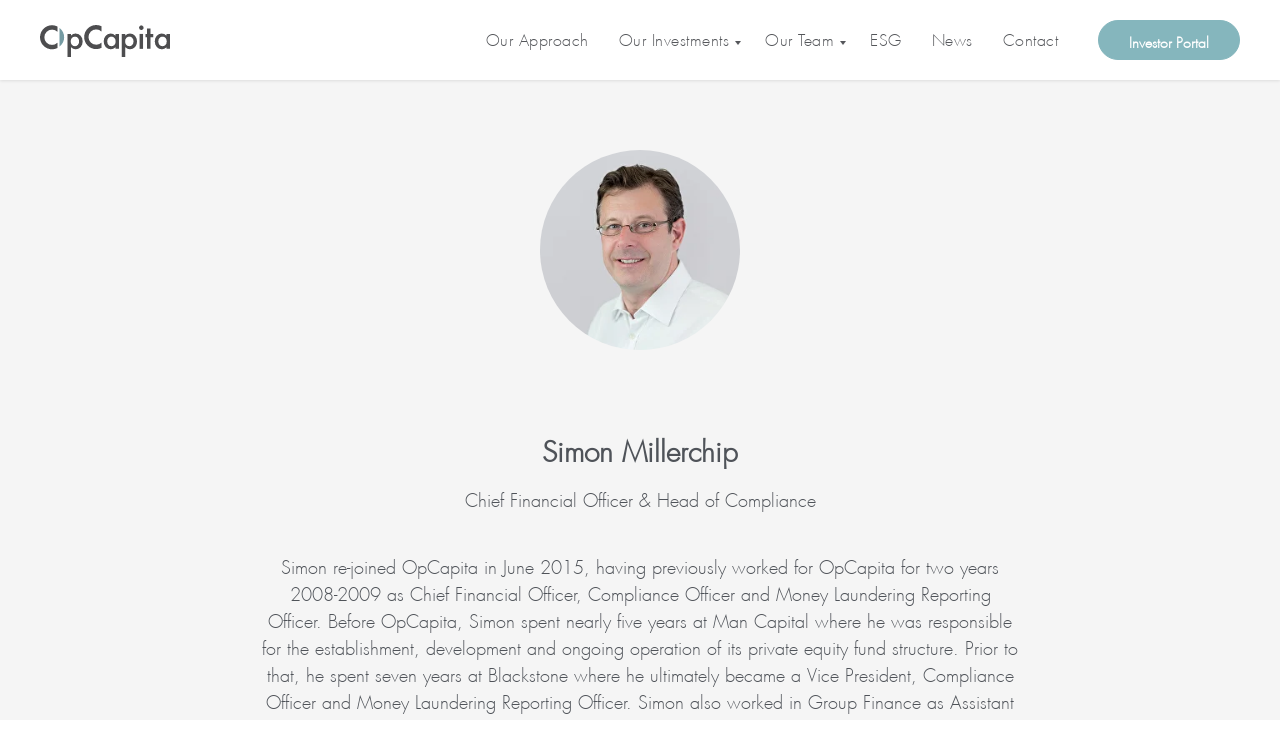

--- FILE ---
content_type: text/html; charset=UTF-8
request_url: https://www.opcapita.com/simon-millerchip/
body_size: 10041
content:
<!DOCTYPE html><html><head><meta charset="utf-8" /><meta http-equiv="Content-Type" content="text/html; charset=utf-8" /><meta name="viewport" content="width=device-width, initial-scale=1.0" /> <!--metatextblock--><title>OpCapita | Simon Millerchip</title><meta name="description" content="Contact details for Simon Millerchip at OpCapita private investors. Creating value through operational change and delivering sustainable profit." /> <meta property="og:url" content="https://www.opcapita.com/simon-millerchip/" /><meta property="og:title" content="OpCapita | Simon Millerchip" /><meta property="og:description" content="Contact details for Simon Millerchip at OpCapita private investors. Creating value through operational change and delivering sustainable profit." /><meta property="og:type" content="website" /><meta property="og:image" content="https://thb.tildacdn.one/tild6161-6561-4130-a430-633363323035/-/resize/504x/SimonMillerchip-500_.jpg" /><link rel="canonical" href="https://www.opcapita.com/simon-millerchip/"><!--/metatextblock--><meta name="format-detection" content="telephone=no" /><meta http-equiv="x-dns-prefetch-control" content="on"><link rel="dns-prefetch" href="https://ws.tildacdn.com"><link rel="dns-prefetch" href="https://static.tildacdn.one"><link rel="dns-prefetch" href="https://fonts.tildacdn.com"><link rel="shortcut icon" href="https://static.tildacdn.one/tild6331-3631-4466-b837-653134306365/favicon.ico" type="image/x-icon" /><!-- Assets --><script src="https://neo.tildacdn.com/js/tilda-fallback-1.0.min.js" async charset="utf-8"></script><link rel="stylesheet" href="https://static.tildacdn.one/css/tilda-grid-3.0.min.css" type="text/css" media="all" onerror="this.loaderr='y';"/><link rel="stylesheet" href="/tilda-blocks-page3483705.min.css?t=1710886211" type="text/css" media="all" onerror="this.loaderr='y';" /><link rel="stylesheet" href="https://static.tildacdn.one/css/tilda-animation-2.0.min.css" type="text/css" media="all" onerror="this.loaderr='y';" /><link rel="stylesheet" href="https://static.tildacdn.one/css/highlight.min.css" type="text/css" media="all" onerror="this.loaderr='y';" /><script type="text/javascript">TildaFonts = ["427","429","431","433","435"];</script><script type="text/javascript" src="https://static.tildacdn.one/js/tilda-fonts.min.js" charset="utf-8" onerror="this.loaderr='y';"></script><script nomodule src="https://static.tildacdn.one/js/tilda-polyfill-1.0.min.js" charset="utf-8"></script><script type="text/javascript">function t_onReady(func) {
if (document.readyState != 'loading') {
func();
} else {
document.addEventListener('DOMContentLoaded', func);
}
}
function t_onFuncLoad(funcName, okFunc, time) {
if (typeof window[funcName] === 'function') {
okFunc();
} else {
setTimeout(function() {
t_onFuncLoad(funcName, okFunc, time);
},(time || 100));
}
}function t_throttle(fn, threshhold, scope) {return function () {fn.apply(scope || this, arguments);};}function t396_initialScale(t){t=document.getElementById("rec"+t);if(t){t=t.querySelector(".t396__artboard");if(t){var e,r=document.documentElement.clientWidth,a=[];if(l=t.getAttribute("data-artboard-screens"))for(var l=l.split(","),i=0;i<l.length;i++)a[i]=parseInt(l[i],10);else a=[320,480,640,960,1200];for(i=0;i<a.length;i++){var o=a[i];o<=r&&(e=o)}var n="edit"===window.allrecords.getAttribute("data-tilda-mode"),d="center"===t396_getFieldValue(t,"valign",e,a),u="grid"===t396_getFieldValue(t,"upscale",e,a),c=t396_getFieldValue(t,"height_vh",e,a),g=t396_getFieldValue(t,"height",e,a),s=!!window.opr&&!!window.opr.addons||!!window.opera||-1!==navigator.userAgent.indexOf(" OPR/");if(!n&&d&&!u&&!c&&g&&!s){for(var _=parseFloat((r/e).toFixed(3)),f=[t,t.querySelector(".t396__carrier"),t.querySelector(".t396__filter")],i=0;i<f.length;i++)f[i].style.height=Math.floor(parseInt(g,10)*_)+"px";t396_scaleInitial__getElementsToScale(t).forEach(function(t){t.style.zoom=_})}}}}function t396_scaleInitial__getElementsToScale(t){t=Array.prototype.slice.call(t.querySelectorAll(".t396__elem"));if(!t.length)return[];var e=[];return(t=t.filter(function(t){t=t.closest('.t396__group[data-group-type-value="physical"]');return!t||(-1===e.indexOf(t)&&e.push(t),!1)})).concat(e)}function t396_getFieldValue(t,e,r,a){var l=a[a.length-1],i=r===l?t.getAttribute("data-artboard-"+e):t.getAttribute("data-artboard-"+e+"-res-"+r);if(!i)for(var o=0;o<a.length;o++){var n=a[o];if(!(n<=r)&&(i=n===l?t.getAttribute("data-artboard-"+e):t.getAttribute("data-artboard-"+e+"-res-"+n)))break}return i}</script><script src="https://static.tildacdn.one/js/jquery-1.10.2.min.js" charset="utf-8" onerror="this.loaderr='y';"></script> <script src="https://static.tildacdn.one/js/tilda-scripts-3.0.min.js" charset="utf-8" defer onerror="this.loaderr='y';"></script><script src="/tilda-blocks-page3483705.min.js?t=1710886211" charset="utf-8" async onerror="this.loaderr='y';"></script><script src="https://static.tildacdn.one/js/tilda-lazyload-1.0.min.js" charset="utf-8" async onerror="this.loaderr='y';"></script><script src="https://static.tildacdn.one/js/tilda-animation-2.0.min.js" charset="utf-8" async onerror="this.loaderr='y';"></script><script src="https://static.tildacdn.one/js/tilda-menu-1.0.min.js" charset="utf-8" async onerror="this.loaderr='y';"></script><script src="https://static.tildacdn.one/js/tilda-submenublocks-1.0.min.js" charset="utf-8" async onerror="this.loaderr='y';"></script><script src="https://static.tildacdn.one/js/highlight.min.js" charset="utf-8" onerror="this.loaderr='y';"></script><script src="https://static.tildacdn.one/js/tilda-zero-1.1.min.js" charset="utf-8" async onerror="this.loaderr='y';"></script><script src="https://static.tildacdn.one/js/tilda-zero-scale-1.0.min.js" charset="utf-8" async onerror="this.loaderr='y';"></script><script src="https://static.tildacdn.one/js/tilda-skiplink-1.0.min.js" charset="utf-8" async onerror="this.loaderr='y';"></script><script src="https://static.tildacdn.one/js/tilda-events-1.0.min.js" charset="utf-8" async onerror="this.loaderr='y';"></script><script type="text/javascript">window.dataLayer = window.dataLayer || [];</script><!-- Global Site Tag (gtag.js) - Google Analytics --><script type="text/javascript" data-tilda-cookie-type="analytics">window.mainTracker='gtag';
window.gtagTrackerID = 'UA-128388541-1';
function gtag(){dataLayer.push(arguments);}
setTimeout(function(){ (function(w,d,s,i){
var f=d.getElementsByTagName(s)[0],
j=d.createElement(s);j.async=true;j.src='https://www.googletagmanager.com/gtag/js?id='+i;f.parentNode.insertBefore(j,f);
gtag('js', new Date());
gtag('config',i,{});
})(window,document,'script',window.gtagTrackerID);
}, 2000);</script><script type="text/javascript">(function () {
if((/bot|google|yandex|baidu|bing|msn|duckduckbot|teoma|slurp|crawler|spider|robot|crawling|facebook/i.test(navigator.userAgent))===false && typeof(sessionStorage)!='undefined' && sessionStorage.getItem('visited')!=='y' && document.visibilityState){
var style=document.createElement('style');
style.type='text/css';
style.innerHTML='@media screen and (min-width: 980px) {.t-records {opacity: 0;}.t-records_animated {-webkit-transition: opacity ease-in-out .2s;-moz-transition: opacity ease-in-out .2s;-o-transition: opacity ease-in-out .2s;transition: opacity ease-in-out .2s;}.t-records.t-records_visible {opacity: 1;}}';
document.getElementsByTagName('head')[0].appendChild(style);
function t_setvisRecs(){
var alr=document.querySelectorAll('.t-records');
Array.prototype.forEach.call(alr, function(el) {
el.classList.add("t-records_animated");
});
setTimeout(function () {
Array.prototype.forEach.call(alr, function(el) {
el.classList.add("t-records_visible");
});
sessionStorage.setItem("visited", "y");
}, 400);
} 
document.addEventListener('DOMContentLoaded', t_setvisRecs);
}
})();</script></head><body class="t-body" style="margin:0;"><!--allrecords--><div id="allrecords" class="t-records" data-hook="blocks-collection-content-node" data-tilda-project-id="782184" data-tilda-page-id="3483705" data-tilda-page-alias="simon-millerchip/" data-tilda-formskey="b7f4e01c6d4bfbb12a44b61adb2fd529" data-tilda-lazy="yes" ><!--header--><header id="t-header" class="t-records" data-hook="blocks-collection-content-node" data-tilda-project-id="782184" data-tilda-page-id="3399358" data-tilda-formskey="b7f4e01c6d4bfbb12a44b61adb2fd529" data-tilda-lazy="yes" ><div id="rec64087067" class="r t-rec t-rec_pt_0 t-rec_pb_0" style="padding-top:0px;padding-bottom:0px; " data-animationappear="off" data-record-type="257" ><!-- T228 --><div id="nav64087067marker"></div><div class="tmenu-mobile" ><div class="tmenu-mobile__container"><div class="tmenu-mobile__text t-name t-name_md" field="menu_mob_title">&nbsp;</div><button type="button" 
class="t-menuburger t-menuburger_first " 
aria-label="Navigation menu" 
aria-expanded="false"><span style="background-color:#fff;"></span><span style="background-color:#fff;"></span><span style="background-color:#fff;"></span><span style="background-color:#fff;"></span></button><script>function t_menuburger_init(recid) {
var rec = document.querySelector('#rec' + recid);
if (!rec) return;
var burger = rec.querySelector('.t-menuburger');
if (!burger) return;
var isSecondStyle = burger.classList.contains('t-menuburger_second');
if (isSecondStyle && !window.isMobile && !('ontouchend' in document)) {
burger.addEventListener('mouseenter', function() {
if (burger.classList.contains('t-menuburger-opened')) return;
burger.classList.remove('t-menuburger-unhovered');
burger.classList.add('t-menuburger-hovered');
});
burger.addEventListener('mouseleave', function() {
if (burger.classList.contains('t-menuburger-opened')) return;
burger.classList.remove('t-menuburger-hovered');
burger.classList.add('t-menuburger-unhovered');
setTimeout(function() {
burger.classList.remove('t-menuburger-unhovered');
}, 300);
});
}
burger.addEventListener('click', function() {
if (!burger.closest('.tmenu-mobile') &&
!burger.closest('.t450__burger_container') &&
!burger.closest('.t466__container') &&
!burger.closest('.t204__burger') &&
!burger.closest('.t199__js__menu-toggler')) {
burger.classList.toggle('t-menuburger-opened');
burger.classList.remove('t-menuburger-unhovered');
}
});
var menu = rec.querySelector('[data-menu="yes"]');
if (!menu) return;
var menuLinks = menu.querySelectorAll('.t-menu__link-item');
var submenuClassList = ['t978__menu-link_hook', 't978__tm-link', 't966__tm-link', 't794__tm-link', 't-menusub__target-link'];
Array.prototype.forEach.call(menuLinks, function (link) {
link.addEventListener('click', function () {
var isSubmenuHook = submenuClassList.some(function (submenuClass) {
return link.classList.contains(submenuClass);
});
if (isSubmenuHook) return;
burger.classList.remove('t-menuburger-opened');
});
});
menu.addEventListener('clickedAnchorInTooltipMenu', function () {
burger.classList.remove('t-menuburger-opened');
});
}
t_onReady(function() {
t_onFuncLoad('t_menuburger_init', function(){t_menuburger_init('64087067');});
});</script><style>.t-menuburger {
position: relative;
flex-shrink: 0;
width: 28px;
height: 20px;
padding: 0;
border: none;
background-color: transparent;
outline: none;
-webkit-transform: rotate(0deg);
transform: rotate(0deg);
transition: transform .5s ease-in-out;
cursor: pointer;
z-index: 999;
}
/*---menu burger lines---*/
.t-menuburger span {
display: block;
position: absolute;
width: 100%;
opacity: 1;
left: 0;
-webkit-transform: rotate(0deg);
transform: rotate(0deg);
transition: .25s ease-in-out;
height: 3px;
background-color: #000;
}
.t-menuburger span:nth-child(1) {
top: 0px;
}
.t-menuburger span:nth-child(2),
.t-menuburger span:nth-child(3) {
top: 8px;
}
.t-menuburger span:nth-child(4) {
top: 16px;
}
/*menu burger big*/
.t-menuburger__big {
width: 42px;
height: 32px;
}
.t-menuburger__big span {
height: 5px;
}
.t-menuburger__big span:nth-child(2),
.t-menuburger__big span:nth-child(3) {
top: 13px;
}
.t-menuburger__big span:nth-child(4) {
top: 26px;
}
/*menu burger small*/
.t-menuburger__small {
width: 22px;
height: 14px;
}
.t-menuburger__small span {
height: 2px;
}
.t-menuburger__small span:nth-child(2),
.t-menuburger__small span:nth-child(3) {
top: 6px;
}
.t-menuburger__small span:nth-child(4) {
top: 12px;
}
/*menu burger opened*/
.t-menuburger-opened span:nth-child(1) {
top: 8px;
width: 0%;
left: 50%;
}
.t-menuburger-opened span:nth-child(2) {
-webkit-transform: rotate(45deg);
transform: rotate(45deg);
}
.t-menuburger-opened span:nth-child(3) {
-webkit-transform: rotate(-45deg);
transform: rotate(-45deg);
}
.t-menuburger-opened span:nth-child(4) {
top: 8px;
width: 0%;
left: 50%;
}
.t-menuburger-opened.t-menuburger__big span:nth-child(1) {
top: 6px;
}
.t-menuburger-opened.t-menuburger__big span:nth-child(4) {
top: 18px;
}
.t-menuburger-opened.t-menuburger__small span:nth-child(1),
.t-menuburger-opened.t-menuburger__small span:nth-child(4) {
top: 6px;
}
/*---menu burger first style---*/
@media (hover), (min-width:0\0) {
.t-menuburger_first:hover span:nth-child(1) {
transform: translateY(1px);
}
.t-menuburger_first:hover span:nth-child(4) {
transform: translateY(-1px);
}
.t-menuburger_first.t-menuburger__big:hover span:nth-child(1) {
transform: translateY(3px);
}
.t-menuburger_first.t-menuburger__big:hover span:nth-child(4) {
transform: translateY(-3px);
}
}
/*---menu burger second style---*/
.t-menuburger_second span:nth-child(2),
.t-menuburger_second span:nth-child(3) {
width: 80%;
left: 20%;
right: 0;
}
@media (hover), (min-width:0\0) {
.t-menuburger_second.t-menuburger-hovered span:nth-child(2),
.t-menuburger_second.t-menuburger-hovered span:nth-child(3) {
animation: t-menuburger-anim 0.3s ease-out normal forwards;
}
.t-menuburger_second.t-menuburger-unhovered span:nth-child(2),
.t-menuburger_second.t-menuburger-unhovered span:nth-child(3) {
animation: t-menuburger-anim2 0.3s ease-out normal forwards;
}
}
.t-menuburger_second.t-menuburger-opened span:nth-child(2),
.t-menuburger_second.t-menuburger-opened span:nth-child(3){
left: 0;
right: 0;
width: 100%!important;
}
/*---menu burger third style---*/
.t-menuburger_third span:nth-child(4) {
width: 70%;
left: unset;
right: 0;
}
@media (hover), (min-width:0\0) {
.t-menuburger_third:not(.t-menuburger-opened):hover span:nth-child(4) {
width: 100%;
}
}
.t-menuburger_third.t-menuburger-opened span:nth-child(4) {
width: 0!important;
right: 50%;
}
/*---menu burger fourth style---*/
.t-menuburger_fourth {
height: 12px;
}
.t-menuburger_fourth.t-menuburger__small {
height: 8px;
}
.t-menuburger_fourth.t-menuburger__big {
height: 18px;
}
.t-menuburger_fourth span:nth-child(2),
.t-menuburger_fourth span:nth-child(3) {
top: 4px;
opacity: 0;
}
.t-menuburger_fourth span:nth-child(4) {
top: 8px;
}
.t-menuburger_fourth.t-menuburger__small span:nth-child(2),
.t-menuburger_fourth.t-menuburger__small span:nth-child(3) {
top: 3px;
}
.t-menuburger_fourth.t-menuburger__small span:nth-child(4) {
top: 6px;
}
.t-menuburger_fourth.t-menuburger__small span:nth-child(2),
.t-menuburger_fourth.t-menuburger__small span:nth-child(3) {
top: 3px;
}
.t-menuburger_fourth.t-menuburger__small span:nth-child(4) {
top: 6px;
}
.t-menuburger_fourth.t-menuburger__big span:nth-child(2),
.t-menuburger_fourth.t-menuburger__big span:nth-child(3) {
top: 6px;
}
.t-menuburger_fourth.t-menuburger__big span:nth-child(4) {
top: 12px;
}
@media (hover), (min-width:0\0) {
.t-menuburger_fourth:not(.t-menuburger-opened):hover span:nth-child(1) {
transform: translateY(1px);
}
.t-menuburger_fourth:not(.t-menuburger-opened):hover span:nth-child(4) {
transform: translateY(-1px);
}
.t-menuburger_fourth.t-menuburger__big:not(.t-menuburger-opened):hover span:nth-child(1) {
transform: translateY(3px);
}
.t-menuburger_fourth.t-menuburger__big:not(.t-menuburger-opened):hover span:nth-child(4) {
transform: translateY(-3px);
}
}
.t-menuburger_fourth.t-menuburger-opened span:nth-child(1),
.t-menuburger_fourth.t-menuburger-opened span:nth-child(4) {
top: 4px;
}
.t-menuburger_fourth.t-menuburger-opened span:nth-child(2),
.t-menuburger_fourth.t-menuburger-opened span:nth-child(3) {
opacity: 1;
}
/*---menu burger animations---*/
@keyframes t-menuburger-anim {
0% {
width: 80%;
left: 20%;
right: 0;
}
50% {
width: 100%;
left: 0;
right: 0;
}
100% {
width: 80%;
left: 0;
right: 20%;
}
}
@keyframes t-menuburger-anim2 {
0% {
width: 80%;
left: 0;
}
50% {
width: 100%;
right: 0;
left: 0;
}
100% {
width: 80%;
left: 20%;
right: 0;
}
}</style> </div></div><style>.tmenu-mobile {
background-color: #111;
display: none;
width: 100%;
top: 0;
z-index: 990;
}
.tmenu-mobile_positionfixed {
position: fixed;
}
.tmenu-mobile__text {
color: #fff;
}
.tmenu-mobile__container {
min-height: 64px;
padding: 20px;
position: relative;
box-sizing: border-box;
display: -webkit-flex;
display: -ms-flexbox;
display: flex;
-webkit-align-items: center;
-ms-flex-align: center;
align-items: center;
-webkit-justify-content: space-between;
-ms-flex-pack: justify;
justify-content: space-between;
}
.tmenu-mobile__list {
display: block;
}
.tmenu-mobile__burgerlogo {
display: inline-block;
font-size: 24px;
font-weight: 400;
white-space: nowrap;
vertical-align: middle;
}
.tmenu-mobile__imglogo {
height: auto;
display: block;
max-width: 300px!important;
box-sizing: border-box;
padding: 0;
margin: 0 auto;
}
@media screen and (max-width: 980px) {
.tmenu-mobile__menucontent_hidden {
display: none;
height: 100%;
}
.tmenu-mobile {
display: block;
}
}
@media screen and (max-width: 980px) {
#rec64087067 .t-menuburger {
-webkit-order: 1;
-ms-flex-order: 1;
order: 1;
}
}</style><style> #rec64087067 .tmenu-mobile__burgerlogo a { color: #000000; font-weight: 300; text-transform: uppercase; }</style><style> #rec64087067 .tmenu-mobile__burgerlogo__title { color: #000000; font-weight: 300; text-transform: uppercase; }</style><div id="nav64087067" class="t228 t228__positionfixed tmenu-mobile__menucontent_hidden" style="background-color: rgba(255,255,255,1); height:80px; " data-bgcolor-hex="#ffffff" data-bgcolor-rgba="rgba(255,255,255,1)" data-navmarker="nav64087067marker" data-appearoffset="" data-bgopacity-two="100" data-menushadow="10" data-menushadow-css="" data-bgopacity="1" data-bgcolor-rgba-afterscroll="rgba(255,255,255,1)" data-menu-items-align="right" data-menu="yes"><div class="t228__maincontainer " style="height:80px;"><div class="t228__padding40px"></div><div class="t228__leftside"></div><div class="t228__centerside t228__menualign_right"><nav class="t228__centercontainer"><ul role="list" class="t228__list t-menu__list"><li class="t228__list_item" 
style="padding:0 15px 0 0;"><a class="t-menu__link-item" 
href="/our-approach/" data-menu-submenu-hook="" data-menu-item-number="1"
>Our Approach</a></li><li class="t228__list_item" 
style="padding:0 15px;"><a class="t-menu__link-item" 
href="#ourInvestmentsSubmenu" data-menu-submenu-hook="" data-menu-item-number="2"
>Our Investments</a></li><li class="t228__list_item" 
style="padding:0 15px;"><a class="t-menu__link-item" 
href="#ourTeamSubmenu" data-menu-submenu-hook="" data-menu-item-number="3"
>Our Team</a></li><li class="t228__list_item" 
style="padding:0 15px;"><a class="t-menu__link-item" 
href="/esg/" data-menu-submenu-hook="" data-menu-item-number="4"
>ESG</a></li><li class="t228__list_item" 
style="padding:0 15px;"><a class="t-menu__link-item" 
href="/news/" data-menu-submenu-hook="" data-menu-item-number="5"
>News</a></li><li class="t228__list_item" 
style="padding:0 0 0 15px;"><a class="t-menu__link-item" 
href="/contact/" data-menu-submenu-hook="" data-menu-item-number="6"
>Contact</a></li></ul></nav></div><div class="t228__rightside"><div class="t228__rightcontainer"><div class="t228__right_buttons"><div class="t228__right_buttons_wrap"><div class="t228__right_buttons_but"><a href="https://www.pearonline.com/login/" target="_blank" class="t-btn t-btn_md " style="color:#ffffff;border:1px solid #85b6bd;background-color:#85b6bd;border-radius:40px; -moz-border-radius:40px; -webkit-border-radius:40px;font-family:FuturaPT;font-weight:600;" data-buttonfieldset="button"
>Investor Portal</a></div></div></div></div></div><div class="t228__padding40px"></div></div></div><style>@media screen and (max-width: 980px) {
#rec64087067 .t228__leftcontainer {
padding: 20px;
}
#rec64087067 .t228__imglogo {
padding: 20px 0;
}
#rec64087067 .t228 {
position: static;
}
}</style><script>window.addEventListener('resize', t_throttle(function () {
t_onFuncLoad('t_menu__setBGcolor', function () {
t_menu__setBGcolor('64087067', '.t228');
});
}));
t_onReady(function () {
t_onFuncLoad('t_menu__highlightActiveLinks', function () {
t_menu__highlightActiveLinks('.t228__list_item a');
});
t_onFuncLoad('t_menu__findAnchorLinks', function () {
t_menu__findAnchorLinks('64087067', '.t228__list_item a');
});
t_onFuncLoad('t228__init', function () {
t228__init('64087067');
});
t_onFuncLoad('t_menu__setBGcolor', function () {
t_menu__setBGcolor('64087067', '.t228');
});
t_onFuncLoad('t_menu__interactFromKeyboard', function () {
t_menu__interactFromKeyboard('64087067');
});
t_onFuncLoad('t_menu__changeBgOpacity', function () {
t_menu__changeBgOpacity('64087067', '.t228');
window.addEventListener('scroll', t_throttle(function () {
t_menu__changeBgOpacity('64087067', '.t228');
}));
});
t_onFuncLoad('t_menu__createMobileMenu', function () {
t_menu__createMobileMenu('64087067', '.t228');
});
});</script><!--[if IE 8]><style>#rec64087067 .t228 {
filter: progid:DXImageTransform.Microsoft.gradient(startColorStr='#D9ffffff', endColorstr='#D9ffffff');
}</style><![endif]--><style>#rec64087067 .t-menu__link-item{
}
@supports (overflow:-webkit-marquee) and (justify-content:inherit)
{
#rec64087067 .t-menu__link-item,
#rec64087067 .t-menu__link-item.t-active {
opacity: 1 !important;
}
}</style><style> #rec64087067 .t228__leftcontainer a { color: #000000; font-weight: 300; text-transform: uppercase; } #rec64087067 a.t-menu__link-item { font-size: 16px; color: #54565a; font-weight: 400; letter-spacing: 0.5px; } #rec64087067 .t228__right_langs_lang a { font-size: 16px; color: #54565a; font-weight: 400; letter-spacing: 0.5px; } #rec64087067 .t228__right_descr { color: #ffffff; }</style><style> #rec64087067 .t228__logo { color: #000000; font-weight: 300; text-transform: uppercase; }</style><style>#rec64087067 .t228 {box-shadow: 0px 1px 3px rgba(0,0,0,0.1);}</style></div><div id="rec64103898" class="r t-rec" style=" " data-animationappear="off" data-record-type="794" ><!-- T794 --><div class="t794" data-tooltip-hook="#ourInvestmentsSubmenu" data-tooltip-margin="15px" data-add-arrow="on"><div class="t794__tooltip-menu"><div class="t794__tooltip-menu-corner"></div><div class="t794__tooltip-menu-corner-border"></div><div class="t794__content"><ul class="t794__list" role="menu" aria-label=""><li class="t794__list_item t-submenublocks__item t-name t-name_xs"><a class="t794__typo t794__typo_64103898 t794__link t-name t-name_xs" 
role="menuitem" 
href="/our-investments/" 
style="color:#54565a;font-size:16px;font-weight:300;font-family:'FuturaPT';" data-menu-item-number="1">Our Investments</a></li><li class="t794__list_item t-submenublocks__item t-name t-name_xs"><a class="t794__typo t794__typo_64103898 t794__link t-name t-name_xs" 
role="menuitem" 
href="/soul-foods-group-case-study/" 
style="color:#54565a;font-size:16px;font-weight:300;font-family:'FuturaPT';" data-menu-item-number="2">Soul Foods Group</a></li><li class="t794__list_item t-submenublocks__item t-name t-name_xs"><a class="t794__typo t794__typo_64103898 t794__link t-name t-name_xs" 
role="menuitem" 
href="/maurices-case-study/" 
style="color:#54565a;font-size:16px;font-weight:300;font-family:'FuturaPT';" data-menu-item-number="3">Maurices</a></li><li class="t794__list_item t-submenublocks__item t-name t-name_xs"><a class="t794__typo t794__typo_64103898 t794__link t-name t-name_xs" 
role="menuitem" 
href="/rossopomodoro-case-study/" 
style="color:#54565a;font-size:16px;font-weight:300;font-family:'FuturaPT';" data-menu-item-number="4">Rossopomodoro</a></li><li class="t794__list_item t-submenublocks__item t-name t-name_xs"><a class="t794__typo t794__typo_64103898 t794__link t-name t-name_xs" 
role="menuitem" 
href="/merkal-case-study/" 
style="color:#54565a;font-size:16px;font-weight:300;font-family:'FuturaPT';" data-menu-item-number="5">Merkal Calzados</a></li><li class="t794__list_item t-submenublocks__item t-name t-name_xs"><a class="t794__typo t794__typo_64103898 t794__link t-name t-name_xs" 
role="menuitem" 
href="/the-football-pools-case-study/" 
style="color:#54565a;font-size:16px;font-weight:300;font-family:'FuturaPT';" data-menu-item-number="6">The Football Pools</a></li></ul></div></div></div><script>t_onReady(function() {
t_onFuncLoad('t794_init', function() {
t794_init('64103898');
});
});</script><style>#rec64103898 .t794__tooltip-menu,
a[data-tooltip-menu-id="64103898"] + .t794__tooltip-menu {
background-color:#ffffff; text-align:center; max-width:200px; border-radius:3px; }
#rec64103898 .t794__tooltip-menu-corner-border_top {
border-top-color: #ffffff;
}
#rec64103898 .t794__tooltip-menu-corner-border_bottom {
border-bottom-color: #ffffff;
}
#rec64103898 .t794__tooltip-menu-corner_top {
border-top-color: #eee;
}
#rec64103898 .t794__tooltip-menu-corner_bottom {
border-bottom-color: #eee;
}
@media screen and (max-width: 980px) {
a[data-tooltip-menu-id="64103898"] + .t794__tooltip-menu {
max-width: 100%;
}
}</style><style></style><style>#rec64103898 .t794__tooltip-menu,a[data-tooltip-menu-id="64103898"] + .t794__tooltip-menu {box-shadow: 0px 0px 7px rgba(0,0,0,0.2);}</style></div><div id="rec64108328" class="r t-rec" style=" " data-animationappear="off" data-record-type="794" ><!-- T794 --><div class="t794" data-tooltip-hook="#ourTeamSubmenu" data-tooltip-margin="15px" data-add-arrow="on"><div class="t794__tooltip-menu"><div class="t794__tooltip-menu-corner"></div><div class="t794__tooltip-menu-corner-border"></div><div class="t794__content"><ul class="t794__list" role="menu" aria-label=""><li class="t794__list_item t-submenublocks__item t-name t-name_xs"><a class="t794__typo t794__typo_64108328 t794__link t-name t-name_xs" 
role="menuitem" 
href="/the-team/" 
style="color:#54565a;font-size:16px;font-weight:300;font-family:'FuturaPT';" data-menu-item-number="1">Our Team</a></li><li class="t794__list_item t-submenublocks__item t-name t-name_xs"><a class="t794__typo t794__typo_64108328 t794__link t-name t-name_xs" 
role="menuitem" 
href="/investor-relations/" 
style="color:#54565a;font-size:16px;font-weight:300;font-family:'FuturaPT';" data-menu-item-number="2">Investor Relations</a></li></ul></div></div></div><script>t_onReady(function() {
t_onFuncLoad('t794_init', function() {
t794_init('64108328');
});
});</script><style>#rec64108328 .t794__tooltip-menu,
a[data-tooltip-menu-id="64108328"] + .t794__tooltip-menu {
background-color:#ffffff; text-align:center; max-width:200px; border-radius:3px; }
#rec64108328 .t794__tooltip-menu-corner-border_top {
border-top-color: #ffffff;
}
#rec64108328 .t794__tooltip-menu-corner-border_bottom {
border-bottom-color: #ffffff;
}
#rec64108328 .t794__tooltip-menu-corner_top {
border-top-color: #eee;
}
#rec64108328 .t794__tooltip-menu-corner_bottom {
border-bottom-color: #eee;
}
@media screen and (max-width: 980px) {
a[data-tooltip-menu-id="64108328"] + .t794__tooltip-menu {
max-width: 100%;
}
}</style><style></style><style>#rec64108328 .t794__tooltip-menu,a[data-tooltip-menu-id="64108328"] + .t794__tooltip-menu {box-shadow: 0px 0px 7px rgba(0,0,0,0.2);}</style></div><div id="rec71840499" class="r t-rec t-screenmin-980px" style=" " data-animationappear="off" data-record-type="131" data-screen-min="980px" ><!-- T123 --><div class="t123" ><div class="t-container_100 "><div class="t-width t-width_100 ">

			<a href="/"><img style="position: fixed; top: 25px; left: 40px; z-index: 11111;" src="https://static.tildacdn.one/tild3731-3734-4536-a137-623066393661/OpCapita_New_Logo.svg" width="130"/></a>
			 
			
</div> </div></div></div><div id="rec71847033" class="r t-rec t-screenmax-980px" style=" " data-animationappear="off" data-record-type="131" data-screen-max="980px" ><!-- T123 --><div class="t123" ><div class="t-container_100 "><div class="t-width t-width_100 ">

			<a href="/"><img style="position: absolute; top: 15px; left: 15px; z-index: 111;" src="https://static.tildacdn.one/tild3436-6565-4433-a538-653931646463/white-logo.png" width="120"/></a>
			 
			
</div> </div></div></div></header><!--/header--><div id="rec65162850" class="r t-rec t-rec_pt_150 t-rec_pb_90" style="padding-top:150px;padding-bottom:90px;background-color:#f5f5f5; " data-record-type="487" data-bg-color="#f5f5f5"><!-- t487 --><div class="t487"><div class="t-container t-align_center"><div class="t-col t-col_8 t-prefix_2"> <img class="t487__img t487__img_circle t-margin_auto t-img" 
src="https://thb.tildacdn.one/tild6161-6561-4130-a430-633363323035/-/empty/SimonMillerchip-500_.jpg" data-original="https://static.tildacdn.one/tild6161-6561-4130-a430-633363323035/SimonMillerchip-500_.jpg"
imgfield="img" 
style="width:200px;"
alt=""><div class="t487__title t-title t-title_xxs t-margin_auto" field="title">Simon Millerchip</div><div class="t487__uptitle t-descr t-descr_xs t-margin_auto" field="subtitle">Chief Financial Officer &amp; Head of Compliance<br /></div><div class="t487__descr t-descr t-descr_sm t-margin_auto" field="descr">Simon re-joined OpCapita in June 2015, having previously worked for OpCapita for two years 2008-2009 as Chief Financial Officer, Compliance Officer and Money Laundering Reporting Officer. Before OpCapita, Simon spent nearly five years at Man Capital where he was responsible for the establishment, development and ongoing operation of its private equity fund structure. Prior to that, he spent seven years at Blackstone where he ultimately became a Vice President, Compliance Officer and Money Laundering Reporting Officer. Simon also worked in Group Finance as Assistant Vice President for R. Fleming/J.P. Morgan. <br /><br /> Simon is a Fellow of the ICAEW and a CFA Charterholder. He has a BA Hons in Economics &amp; Social History from the University of Bristol. <br /></div></div></div></div><style> #rec65162850 .t487__title { font-weight: 600; padding-top: 30px; padding-bottom: 0px; font-family: 'FuturaPT'; } @media screen and (min-width: 480px) { #rec65162850 .t487__title { font-size: 28px; } } #rec65162850 .t487__uptitle { font-size: 18px; } #rec65162850 .t487__descr { font-size: 18px; }</style></div><div id="rec65162851" class="r t-rec t-rec_pb_90" style="padding-bottom:90px;background-color:#f5f5f5; " data-record-type="191" data-bg-color="#f5f5f5"><!-- T142 --><div class="t142"><div class="t-container_100"><div class="t142__wrapone"><div class="t142__wraptwo"><a class="t-btn t142__submit t-btn_md"
href="mailto:info@opcapita.com" target="" 
style="color:#84b5bd;border:2px solid #84b5bd;border-radius:40px; -moz-border-radius:40px; -webkit-border-radius:40px;font-weight:600;" data-buttonfieldset="button"
><span class="t142__text">Email Simon</span></a></div></div></div></div><script>t_onReady(function () {
t_onFuncLoad('t142_checkSize', function () {
t142_checkSize('65162851');
});
});
window.addEventListener('load', function () {
t_onFuncLoad('t142_checkSize', function () {
t142_checkSize('65162851');
});
});</script><style>@media (hover: hover), (min-width: 0\0) {#rec65162851 .t-btn:not(.t-animate_no-hover):hover {color: #ffffff !important;background-color: #84b5bd !important;}#rec65162851 .t-btn:not(.t-animate_no-hover):focus-visible {color: #ffffff !important;background-color: #84b5bd !important;}#rec65162851 .t-btn:not(.t-animate_no-hover) {transition-property: background-color, color, border-color, box-shadow;transition-duration: 0.2s;transition-timing-function: ease-in-out;}#rec65162851 .t-btntext:not(.t-animate_no-hover):hover {color: #ffffff !important;}#rec65162851 .t-btntext:not(.t-animate_no-hover):focus-visible {color: #ffffff !important;}}</style></div><!--footer--><footer id="t-footer" class="t-records" data-hook="blocks-collection-content-node" data-tilda-project-id="782184" data-tilda-page-id="3399429" data-tilda-formskey="b7f4e01c6d4bfbb12a44b61adb2fd529" data-tilda-lazy="yes" ><div id="rec63734839" class="r t-rec t-rec_pt_75" style="padding-top:75px;background-color:#ffffff; " data-record-type="795" data-bg-color="#ffffff"><!-- T795 --><div class="t795"><div class="t-container t-align_center"><div class="t-col t-col_12 "><div class="t795__title t-title t-title_xs t-margin_auto t-animate" data-animate-style="fadeinup" data-animate-group="yes" data-animate-order="1" field="title"><div style="font-size:46px;color:#4d4d4f;" data-customstyle="yes">Your opportunity</div></div> </div></div></div><style> #rec63734839 .t795__title { font-weight: 600; }</style></div><div id="rec63734854" class="r t-rec" style="background-color:#ffffff; " data-record-type="106" data-bg-color="#ffffff"><!-- T004 --><div class="t004"><div class="t-container t-align_center"><div class="t-col t-col_8 t-prefix_2"><div field="text" class="t-text t-text_md t-animate" data-animate-style="fadeinup">This is an open invitation to start a conversation. We welcome enquiries from both LPs and management teams about OpCapita's unique skillset and our investment approach, and what it could possibly do for you. Please get in touch at:</div></div></div></div><style> #rec63734854 .t-text { font-size: 22px; font-weight: 500; }</style></div><div id="rec63734859" class="r t-rec t-rec_pt_30 t-rec_pb_90" style="padding-top:30px;padding-bottom:90px; " data-record-type="218" ><!-- T005 --><div class="t005"><div class="t-container"><div class="t-row"><div class="t-col t-col_4 t-prefix_2"><div class="t005__text t-text t-text_md" field="text"><div style="font-size:24px;text-align:center;" data-customstyle="yes"><a href="mailto:mailto:info@opcapita.com" style="">info@opcapita.com</a></div></div></div><div class="t-col t-col_4 "><div class="t005__text t-text t-text_md" field="text2"><div style="font-size:24px;text-align:center;" data-customstyle="yes">+44 (0) 207 647 7300</div></div></div></div></div></div><style> #rec63734859 .t005__text { color: #84b5bd; font-weight: 400; } @media screen and (min-width: 480px) { #rec63734859 .t005__text { font-size: 28px; } }</style></div><div id="rec64097636" class="r t-rec" style=" " data-animationappear="off" data-record-type="396" ><!-- T396 --><style>#rec64097636 .t396__artboard {height: 330px; background-color: #53575e; }#rec64097636 .t396__filter {height: 330px; }#rec64097636 .t396__carrier{height: 330px;background-position: center center;background-attachment: scroll;background-size: cover;background-repeat: no-repeat;}@media screen and (max-width: 1199px) {#rec64097636 .t396__artboard,#rec64097636 .t396__filter,#rec64097636 .t396__carrier {}#rec64097636 .t396__filter {}#rec64097636 .t396__carrier {background-attachment: scroll;}}@media screen and (max-width: 959px) {#rec64097636 .t396__artboard,#rec64097636 .t396__filter,#rec64097636 .t396__carrier {height: 420px;}#rec64097636 .t396__filter {}#rec64097636 .t396__carrier {background-attachment: scroll;}}@media screen and (max-width: 639px) {#rec64097636 .t396__artboard,#rec64097636 .t396__filter,#rec64097636 .t396__carrier {height: 460px;}#rec64097636 .t396__filter {}#rec64097636 .t396__carrier {background-attachment: scroll;}}@media screen and (max-width: 479px) {#rec64097636 .t396__artboard,#rec64097636 .t396__filter,#rec64097636 .t396__carrier {}#rec64097636 .t396__filter {}#rec64097636 .t396__carrier {background-attachment: scroll;}} #rec64097636 .tn-elem[data-elem-id="1534862925445"] { color: #ffffff; text-align: right; z-index: 2; top: 144px;left: calc(50% - 600px + 710px);width: 470px;}#rec64097636 .tn-elem[data-elem-id="1534862925445"] .tn-atom { color: #ffffff; font-size: 16px; font-family: 'FuturaPT',Arial,sans-serif; line-height: 1.55; font-weight: 500; background-position: center center;border-color: transparent ;border-style: solid ; }@media screen and (max-width: 1199px) {#rec64097636 .tn-elem[data-elem-id="1534862925445"] {top: 144px;left: calc(50% - 480px + 480px);}}@media screen and (max-width: 959px) {#rec64097636 .tn-elem[data-elem-id="1534862925445"] {top: 330px;left: calc(50% - 320px + 170px);width: 300px;}#rec64097636 .tn-elem[data-elem-id="1534862925445"] {text-align: center;}}@media screen and (max-width: 639px) {#rec64097636 .tn-elem[data-elem-id="1534862925445"] {top: 350px;left: calc(50% - 240px + 90px);}}@media screen and (max-width: 479px) {#rec64097636 .tn-elem[data-elem-id="1534862925445"] {top: 350px;left: calc(50% - 160px + 12px);}} #rec64097636 .tn-elem[data-elem-id="1534863770223"] { color: #ffffff; z-index: 3; top: 145px;left: calc(50% - 600px + 21px);width: 560px;}#rec64097636 .tn-elem[data-elem-id="1534863770223"] .tn-atom { color: #ffffff; font-size: 16px; font-family: 'FuturaPT',Arial,sans-serif; line-height: 1.55; font-weight: 500; background-position: center center;border-color: transparent ;border-style: solid ; }@media screen and (max-width: 1199px) {#rec64097636 .tn-elem[data-elem-id="1534863770223"] {top: 145px;left: calc(50% - 480px + 11px);}}@media screen and (max-width: 959px) {#rec64097636 .tn-elem[data-elem-id="1534863770223"] {top: 145px;left: calc(50% - 320px + 170px);width: 300px;}#rec64097636 .tn-elem[data-elem-id="1534863770223"] {text-align: center;}}@media screen and (max-width: 639px) {#rec64097636 .tn-elem[data-elem-id="1534863770223"] {top: 155px;left: calc(50% - 240px + 90px);}}@media screen and (max-width: 479px) {#rec64097636 .tn-elem[data-elem-id="1534863770223"] {top: 155px;left: calc(50% - 160px + 12px);}} #rec64097636 .tn-elem[data-elem-id="1534863785392"] { z-index: 4; top: 90px;left: calc(50% - 600px + 1150px);width: 30px;}#rec64097636 .tn-elem[data-elem-id="1534863785392"] .tn-atom { background-position: center center;border-color: transparent ;border-style: solid ; }@media screen and (max-width: 1199px) {#rec64097636 .tn-elem[data-elem-id="1534863785392"] {top: 90px;left: calc(50% - 480px + 920px);}}@media screen and (max-width: 959px) {#rec64097636 .tn-elem[data-elem-id="1534863785392"] {top: 276px;left: calc(50% - 320px + 331px);}}@media screen and (max-width: 639px) {#rec64097636 .tn-elem[data-elem-id="1534863785392"] {top: 296px;left: calc(50% - 240px + 257px);}}@media screen and (max-width: 479px) {#rec64097636 .tn-elem[data-elem-id="1534863785392"] {top: 296px;left: calc(50% - 160px + 179px);}} #rec64097636 .tn-elem[data-elem-id="1534863803382"] { z-index: 5; top: 90px;left: calc(50% - 600px + 1110px);width: 30px;}#rec64097636 .tn-elem[data-elem-id="1534863803382"] .tn-atom { background-position: center center;border-color: transparent ;border-style: solid ; }@media screen and (max-width: 1199px) {#rec64097636 .tn-elem[data-elem-id="1534863803382"] {top: 90px;left: calc(50% - 480px + 880px);}}@media screen and (max-width: 959px) {#rec64097636 .tn-elem[data-elem-id="1534863803382"] {top: 276px;left: calc(50% - 320px + 280px);}}@media screen and (max-width: 639px) {#rec64097636 .tn-elem[data-elem-id="1534863803382"] {top: 296px;left: calc(50% - 240px + 195px);}}@media screen and (max-width: 479px) {#rec64097636 .tn-elem[data-elem-id="1534863803382"] {top: 296px;left: calc(50% - 160px + 112px);}} #rec64097636 .tn-elem[data-elem-id="1534863990325"] { z-index: 6; top: 70px;left: calc(50% - 600px + 20px);width: 320px;}#rec64097636 .tn-elem[data-elem-id="1534863990325"] .tn-atom { background-position: center center;border-color: transparent ;border-style: solid ; }@media screen and (max-width: 1199px) {#rec64097636 .tn-elem[data-elem-id="1534863990325"] {top: 70px;left: calc(50% - 480px + 10px);}}@media screen and (max-width: 959px) {#rec64097636 .tn-elem[data-elem-id="1534863990325"] {top: 70px;left: calc(50% - 320px + 154px);}}@media screen and (max-width: 639px) {#rec64097636 .tn-elem[data-elem-id="1534863990325"] {top: 70px;left: calc(50% - 240px + 74px);}}@media screen and (max-width: 479px) {#rec64097636 .tn-elem[data-elem-id="1534863990325"] {top: 70px;left: calc(50% - 160px + 11px);width: 300px;}} #rec64097636 .tn-elem[data-elem-id="1534864993346"] { color: #ffffff; z-index: 7; top: 170px;left: calc(50% - 600px + 21px);width: 560px;}#rec64097636 .tn-elem[data-elem-id="1534864993346"] .tn-atom { color: #ffffff; font-size: 16px; font-family: 'FuturaPT',Arial,sans-serif; line-height: 1.55; font-weight: 500; background-position: center center;border-color: transparent ;border-style: solid ; }@media screen and (max-width: 1199px) {#rec64097636 .tn-elem[data-elem-id="1534864993346"] {top: 170px;left: calc(50% - 480px + 11px);}}@media screen and (max-width: 959px) {#rec64097636 .tn-elem[data-elem-id="1534864993346"] {top: 210px;left: calc(50% - 320px + 170px);width: 300px;}#rec64097636 .tn-elem[data-elem-id="1534864993346"] {text-align: center;}}@media screen and (max-width: 639px) {#rec64097636 .tn-elem[data-elem-id="1534864993346"] {top: 220px;left: calc(50% - 240px + 90px);}}@media screen and (max-width: 479px) {#rec64097636 .tn-elem[data-elem-id="1534864993346"] {top: 220px;left: calc(50% - 160px + 12px);}} #rec64097636 .tn-elem[data-elem-id="1534865098042"] { color: #ffffff; text-align: right; z-index: 8; top: 70px;left: calc(50% - 600px + 820px);width: 360px;}#rec64097636 .tn-elem[data-elem-id="1534865098042"] .tn-atom { color: #ffffff; font-size: 16px; font-family: 'FuturaPT',Arial,sans-serif; line-height: 1.55; font-weight: 500; background-position: center center;border-color: transparent ;border-style: solid ; }@media screen and (max-width: 1199px) {}@media screen and (max-width: 959px) {}@media screen and (max-width: 639px) {}@media screen and (max-width: 479px) {}</style><div class='t396'><div class="t396__artboard" data-artboard-recid="64097636" data-artboard-screens="320,480,640,960,1200" data-artboard-height="330" data-artboard-valign="center" data-artboard-upscale="grid" data-artboard-height-res-480="460" data-artboard-height-res-640="420" 
><div class="t396__carrier" data-artboard-recid="64097636"></div><div class="t396__filter" data-artboard-recid="64097636"></div><div class='t396__elem tn-elem tn-elem__640976361534862925445' data-elem-id='1534862925445' data-elem-type='text' data-field-top-value="144" data-field-left-value="710" data-field-width-value="470" data-field-axisy-value="top" data-field-axisx-value="left" data-field-container-value="grid" data-field-topunits-value="px" data-field-leftunits-value="px" data-field-heightunits-value="" data-field-widthunits-value="px" data-field-top-res-320-value="350" data-field-left-res-320-value="12" data-field-top-res-480-value="350" data-field-left-res-480-value="90" data-field-top-res-640-value="330" data-field-left-res-640-value="170" data-field-width-res-640-value="300" data-field-top-res-960-value="144" data-field-left-res-960-value="480" 
><div class='tn-atom'field='tn_text_1534862925445'><span style="color: rgb(255, 255, 255);"><a href="/terms-and-conditions-and-privacy-policy" style="color:rgb(255, 255, 255) !important;">Terms and Conditions &amp; Privacy Policy</a><br></span><a href="/remuneration-disclosure" style="color:rgb(255, 255, 255) !important;">Remuneration Disclosure</a><br>© OpCapita<br></div> </div><div class='t396__elem tn-elem tn-elem__640976361534863770223' data-elem-id='1534863770223' data-elem-type='text' data-field-top-value="145" data-field-left-value="21" data-field-width-value="560" data-field-axisy-value="top" data-field-axisx-value="left" data-field-container-value="grid" data-field-topunits-value="px" data-field-leftunits-value="px" data-field-heightunits-value="" data-field-widthunits-value="px" data-field-top-res-320-value="155" data-field-left-res-320-value="12" data-field-top-res-480-value="155" data-field-left-res-480-value="90" data-field-top-res-640-value="145" data-field-left-res-640-value="170" data-field-width-res-640-value="300" data-field-top-res-960-value="145" data-field-left-res-960-value="11" 
><div class='tn-atom'field='tn_text_1534863770223'>OpCapita is a full member of Invest Europe and a signatory of the UNPRI.</div> </div><div class='t396__elem tn-elem tn-elem__640976361534863785392' data-elem-id='1534863785392' data-elem-type='image' data-field-top-value="90" data-field-left-value="1150" data-field-width-value="30" data-field-axisy-value="top" data-field-axisx-value="left" data-field-container-value="grid" data-field-topunits-value="px" data-field-leftunits-value="px" data-field-heightunits-value="" data-field-widthunits-value="px" data-field-filewidth-value="800" data-field-fileheight-value="800" data-field-top-res-320-value="296" data-field-left-res-320-value="179" data-field-top-res-480-value="296" data-field-left-res-480-value="257" data-field-top-res-640-value="276" data-field-left-res-640-value="331" data-field-top-res-960-value="90" data-field-left-res-960-value="920" 
><a class='tn-atom' href="https://www.linkedin.com/company/opcapita-llp/" target="_blank" ><img class='tn-atom__img t-img' data-original='https://static.tildacdn.one/tild3962-3863-4532-a366-643964623232/linkedin.png' alt='' imgfield='tn_img_1534863785392' /></a></div><div class='t396__elem tn-elem tn-elem__640976361534863803382' data-elem-id='1534863803382' data-elem-type='image' data-field-top-value="90" data-field-left-value="1110" data-field-width-value="30" data-field-axisy-value="top" data-field-axisx-value="left" data-field-container-value="grid" data-field-topunits-value="px" data-field-leftunits-value="px" data-field-heightunits-value="" data-field-widthunits-value="px" data-field-filewidth-value="900" data-field-fileheight-value="900" data-field-top-res-320-value="296" data-field-left-res-320-value="112" data-field-top-res-480-value="296" data-field-left-res-480-value="195" data-field-top-res-640-value="276" data-field-left-res-640-value="280" data-field-top-res-960-value="90" data-field-left-res-960-value="880" 
><a class='tn-atom' href="https://twitter.com/opcapita?lang=en" target="_blank" ><img class='tn-atom__img t-img' data-original='https://static.tildacdn.one/tild6134-3661-4332-b533-653833336134/twitter.png' alt='' imgfield='tn_img_1534863803382' /></a></div><div class='t396__elem tn-elem tn-elem__640976361534863990325' data-elem-id='1534863990325' data-elem-type='image' data-field-top-value="70" data-field-left-value="20" data-field-width-value="320" data-field-axisy-value="top" data-field-axisx-value="left" data-field-container-value="grid" data-field-topunits-value="px" data-field-leftunits-value="px" data-field-heightunits-value="" data-field-widthunits-value="px" data-field-filewidth-value="311" data-field-fileheight-value="53" data-field-top-res-320-value="70" data-field-left-res-320-value="11" data-field-width-res-320-value="300" data-field-top-res-480-value="70" data-field-left-res-480-value="74" data-field-top-res-640-value="70" data-field-left-res-640-value="154" data-field-top-res-960-value="70" data-field-left-res-960-value="10" 
><div class='tn-atom' ><img class='tn-atom__img t-img' data-original='https://static.tildacdn.one/tild6662-6435-4161-b765-633635616265/footer-banner.png' alt='' imgfield='tn_img_1534863990325' /></div></div><div class='t396__elem tn-elem tn-elem__640976361534864993346' data-elem-id='1534864993346' data-elem-type='text' data-field-top-value="170" data-field-left-value="21" data-field-width-value="560" data-field-axisy-value="top" data-field-axisx-value="left" data-field-container-value="grid" data-field-topunits-value="px" data-field-leftunits-value="px" data-field-heightunits-value="" data-field-widthunits-value="px" data-field-top-res-320-value="220" data-field-left-res-320-value="12" data-field-top-res-480-value="220" data-field-left-res-480-value="90" data-field-top-res-640-value="210" data-field-left-res-640-value="170" data-field-width-res-640-value="300" data-field-top-res-960-value="170" data-field-left-res-960-value="11" 
><div class='tn-atom'field='tn_text_1534864993346'>OpCapita LLP is authorised and regulated by the Financial Conduct Authority.</div> </div><div class='t396__elem tn-elem tn-elem__640976361534865098042' data-elem-id='1534865098042' data-elem-type='text' data-field-top-value="70" data-field-left-value="820" data-field-width-value="360" data-field-axisy-value="top" data-field-axisx-value="left" data-field-container-value="grid" data-field-topunits-value="px" data-field-leftunits-value="px" data-field-heightunits-value="" data-field-widthunits-value="px"
><div class='tn-atom'field='tn_text_1534865098042'></div> </div></div> </div> <script>t_onReady(function () {
t_onFuncLoad('t396_init', function () {
t396_init('64097636');
});
});</script><!-- /T396 --></div></footer><!--/footer--></div><!--/allrecords--><!-- Stat --><script type="text/javascript">if (! window.mainTracker) { window.mainTracker = 'tilda'; }
window.tildastatscroll='yes'; 
setTimeout(function(){ (function (d, w, k, o, g) { var n=d.getElementsByTagName(o)[0],s=d.createElement(o),f=function(){n.parentNode.insertBefore(s,n);}; s.type = "text/javascript"; s.async = true; s.key = k; s.id = "tildastatscript"; s.src=g; if (w.opera=="[object Opera]") {d.addEventListener("DOMContentLoaded", f, false);} else { f(); } })(document, window, 'bec8730b56da16364ae6b2f824e2eefa','script','https://static.tildacdn.one/js/tilda-stat-1.0.min.js');
}, 2000); </script></body></html>

--- FILE ---
content_type: image/svg+xml
request_url: https://static.tildacdn.one/tild3731-3734-4536-a137-623066393661/OpCapita_New_Logo.svg
body_size: 751
content:
<?xml version="1.0" encoding="UTF-8"?> <svg xmlns="http://www.w3.org/2000/svg" id="Layer_1" data-name="Layer 1" viewBox="0 0 954.22 235.04"> <defs> <style>.cls-1{fill:#4d4d4f;}.cls-2{fill:#759ba3;}.cls-3{fill:#fff;}</style> </defs> <title>OpCapita_New_Logo</title> <path class="cls-1" d="M113.11,43.56c-48.7,0-88.33,39.74-88.33,88.58s39.63,88.58,88.33,88.58a87.1,87.1,0,0,0,39.54-9.37V172.18a56.35,56.35,0,1,1,0-80.07V52.94A87.11,87.11,0,0,0,113.11,43.56Z" transform="translate(-24.78 -41.96)"></path> <path class="cls-2" d="M167.28,62.7v66c.08,1.12.13,2.24.13,3.38s0,2.26-.13,3.37v66a86.61,86.61,0,0,0,0-138.78" transform="translate(-24.78 -41.96)"></path> <path class="cls-1" d="M251.69,205q15.21,15.44,34.47,15.43,22.3,0,36.95-16.33T337.87,163q0-25.23-14.87-41.8-14.64-16.66-37.29-16.67-19,0-34,15V107.56H226.34V277h25.35Z" transform="translate(-24.78 -41.96)"></path> <path class="cls-3" d="M303.17,187.89a27.48,27.48,0,0,1-21.74,9.91q-14,0-22.53-9.8-8.68-10-8.68-25.46,0-15.76,8.68-25.46t22.64-9.69a27.67,27.67,0,0,1,21.86,10Q312,147.34,312,163.1q0,14.86-8.79,24.79" transform="translate(-24.78 -41.96)"></path> <path class="cls-1" d="M578.5,120.29q-15.21-15.76-34.36-15.77-22.18,0-36.95,16.45t-14.76,41.12q0,25.13,14.76,41.91,14.87,16.44,37.63,16.44,18,0,33.68-14.64v11.49H604V107.56H578.5Z" transform="translate(-24.78 -41.96)"></path> <path class="cls-3" d="M527,137.3a28,28,0,0,1,21.85-9.91q13.86,0,22.53,9.8,8.69,10,8.68,25.46t-8.68,25.46q-8.67,9.69-22.75,9.69a27.66,27.66,0,0,1-21.86-10q-8.44-9.9-8.45-25.68,0-14.76,8.68-24.79" transform="translate(-24.78 -41.96)"></path> <path class="cls-1" d="M650.92,205q15.21,15.44,34.48,15.43,22.3,0,37-16.33T737.11,163q0-25.23-14.87-41.8Q707.59,104.53,685,104.52q-19.05,0-34,15V107.56H625.58V277h25.34Z" transform="translate(-24.78 -41.96)"></path> <path class="cls-3" d="M702.41,187.89a27.48,27.48,0,0,1-21.74,9.91q-14,0-22.54-9.8-8.67-10-8.67-25.46,0-15.76,8.67-25.46t22.65-9.69a27.67,27.67,0,0,1,21.86,10q8.55,9.92,8.56,25.68,0,14.86-8.79,24.79" transform="translate(-24.78 -41.96)"></path> <rect class="cls-1" x="731.06" y="65.6" width="25.35" height="109.73"></rect> <path class="cls-1" d="M756.86,73.76a16,16,0,0,0,11.72,4.85,15.6,15.6,0,0,0,11.6-4.85A15.94,15.94,0,0,0,785,62.05a15.61,15.61,0,0,0-4.84-11.61,16.46,16.46,0,0,0-23.32,0A15.71,15.71,0,0,0,752,61.94a16.09,16.09,0,0,0,4.85,11.82" transform="translate(-24.78 -41.96)"></path> <polygon class="cls-1" points="830.91 89.26 830.91 65.6 811.19 65.6 811.19 25.39 785.85 25.39 785.85 65.6 775.03 65.6 775.03 89.26 785.85 89.26 785.85 175.33 811.19 175.33 811.19 89.26 830.91 89.26"></polygon> <path class="cls-1" d="M953.54,120.29q-15.21-15.76-34.36-15.77-22.2,0-37,16.45t-14.75,41.12q0,25.13,14.75,41.91,14.88,16.44,37.63,16.44,18,0,33.69-14.64v11.49H979V107.56H953.54Z" transform="translate(-24.78 -41.96)"></path> <path class="cls-3" d="M902.05,137.3a28.06,28.06,0,0,1,21.86-9.91q13.86,0,22.53,9.8,8.67,10,8.67,25.46t-8.67,25.46q-8.67,9.69-22.76,9.69a27.65,27.65,0,0,1-21.85-10q-8.45-9.9-8.45-25.68,0-14.76,8.67-24.79" transform="translate(-24.78 -41.96)"></path> <path class="cls-1" d="M437.23,42c-48.7,0-88.33,39.74-88.33,88.58s39.63,88.58,88.33,88.58a87.11,87.11,0,0,0,39.54-9.38V170.57a56.35,56.35,0,1,1,0-80.06V51.34A87,87,0,0,0,437.23,42Z" transform="translate(-24.78 -41.96)"></path> </svg> 